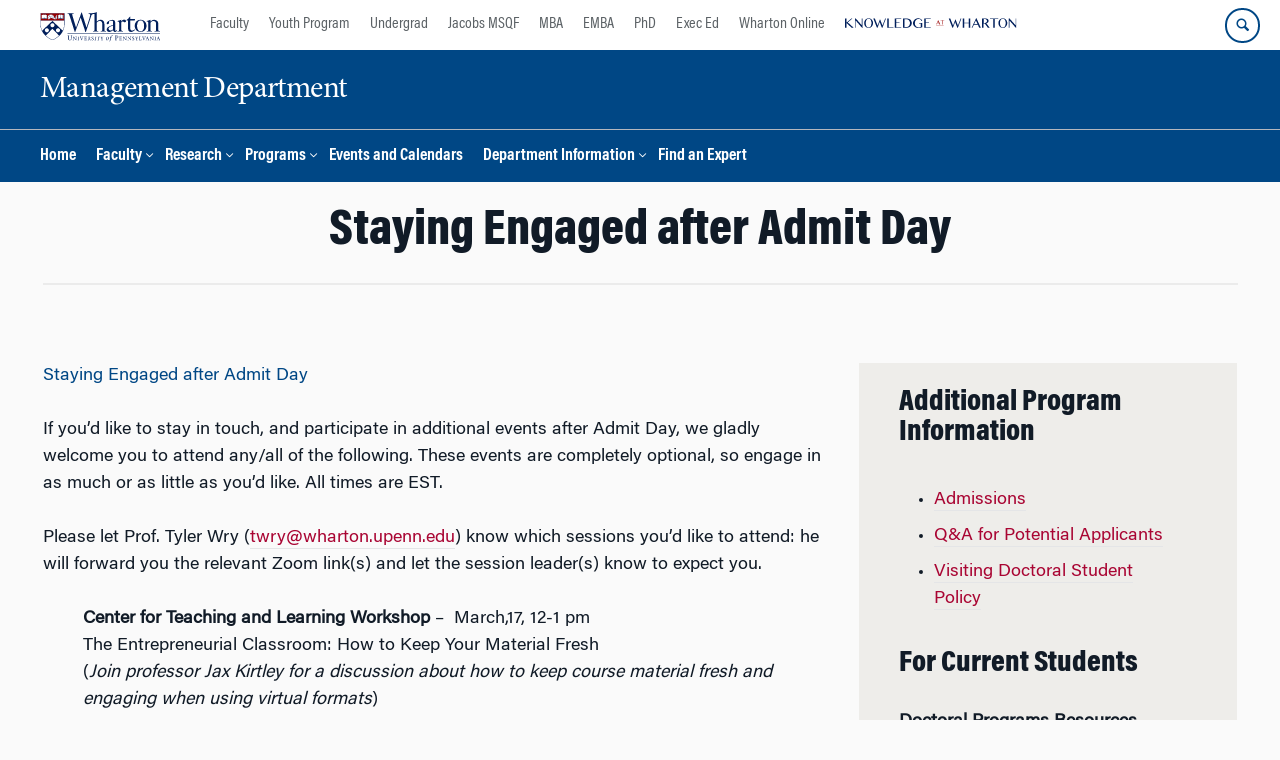

--- FILE ---
content_type: text/html; charset=UTF-8
request_url: https://mgmt.wharton.upenn.edu/programs/phd/admitted-students-events-resources/staying-engaged-after-admit-day/
body_size: 15103
content:
<!DOCTYPE html>
<!--[if IE 8 ]>
	<html class="no-js ie8" lang="en-US">
<![endif]-->
<!--[if IE 9 ]>
	<html class="no-js ie9" lang="en-US">
<![endif]-->
<!--[if gt IE 9]><!-->
<html lang="en-US"><!--<![endif]-->
	<head>
		    <!-- Google Tag Manager - The Wharton School-->
    <script>(function(w,d,s,l,i){w[l]=w[l]||[];w[l].push({'gtm.start':
    new Date().getTime(),event:'gtm.js'});var f=d.getElementsByTagName(s)[0],
    j=d.createElement(s),dl=l!='dataLayer'?'&l='+l:'';j.async=true;j.src=
    'https://www.googletagmanager.com/gtm.js?id='+i+dl;f.parentNode.insertBefore(j,f);
    })(window,document,'script','dataLayer','GTM-MZQZFC4');</script>
    <!-- End Google Tag Manager -->
    <!-- Google Tag Manager - Executive Education-->
            		<meta charset="UTF-8">
		<meta http-equiv="X-UA-Compatible" content="IE=edge">
		<meta name="viewport" content="width=device-width, initial-scale=1">
		<link rel="profile" href="http://gmpg.org/xfn/11">
		<link rel="pingback" href="https://mgmt.wharton.upenn.edu/xmlrpc.php">
		<link rel="icon" type="image/x-icon" href="https://mgmt.wharton.upenn.edu/wp-content/plugins/martech-chupacabra/includes/images/favicon.ico" /><link rel="apple-touch-icon" sizes="180x180" href="https://mgmt.wharton.upenn.edu/wp-content/plugins/martech-chupacabra/includes/images/apple-touch-icon.png" /><link rel="mask-icon" color="#004785" href="https://mgmt.wharton.upenn.edu/wp-content/plugins/martech-chupacabra/includes/images/penn-logo-mask.svg" /><script type="text/javascript">window.ajaxurl = "https://mgmt.wharton.upenn.edu/wp-admin/admin-ajax.php"</script>
		<meta name='robots' content='index, follow, max-image-preview:large, max-snippet:-1, max-video-preview:-1' />
	<style>img:is([sizes="auto" i], [sizes^="auto," i]) { contain-intrinsic-size: 3000px 1500px }</style>
	
		
	<!-- This site is optimized with the Yoast SEO Premium plugin v26.0 (Yoast SEO v26.0) - https://yoast.com/wordpress/plugins/seo/ -->
	<title>Staying Engaged after Admit Day - Management Department</title>
	<link rel="canonical" href="https://mgmt.wharton.upenn.edu/programs/phd/admitted-students-events-resources/staying-engaged-after-admit-day/" />
	<meta property="og:locale" content="en_US" />
	<meta property="og:type" content="article" />
	<meta property="og:title" content="Staying Engaged after Admit Day" />
	<meta property="og:url" content="https://mgmt.wharton.upenn.edu/programs/phd/admitted-students-events-resources/staying-engaged-after-admit-day/" />
	<meta property="og:site_name" content="Management Department" />
	<meta property="article:modified_time" content="2021-02-23T13:39:21+00:00" />
	<meta property="og:image" content="https://mgmt.wharton.upenn.edu/wp-content/plugins/martech-chupacabra/includes/images/social.png" />
	<meta name="twitter:card" content="summary_large_image" />
	<meta name="twitter:image" content="https://mgmt.wharton.upenn.edu/wp-content/plugins/martech-chupacabra/includes/images/social.png" />
	<meta name="twitter:label1" content="Est. reading time" />
	<meta name="twitter:data1" content="2 minutes" />
	<script type="application/ld+json" class="yoast-schema-graph">{"@context":"https://schema.org","@graph":[{"@type":"WebPage","@id":"https://mgmt.wharton.upenn.edu/programs/phd/admitted-students-events-resources/staying-engaged-after-admit-day/","url":"https://mgmt.wharton.upenn.edu/programs/phd/admitted-students-events-resources/staying-engaged-after-admit-day/","name":"Staying Engaged after Admit Day - Management Department","isPartOf":{"@id":"https://mgmt.wharton.upenn.edu/#website"},"datePublished":"2021-02-22T14:14:02+00:00","dateModified":"2021-02-23T13:39:21+00:00","breadcrumb":{"@id":"https://mgmt.wharton.upenn.edu/programs/phd/admitted-students-events-resources/staying-engaged-after-admit-day/#breadcrumb"},"inLanguage":"en-US","potentialAction":[{"@type":"ReadAction","target":["https://mgmt.wharton.upenn.edu/programs/phd/admitted-students-events-resources/staying-engaged-after-admit-day/"]}]},{"@type":"BreadcrumbList","@id":"https://mgmt.wharton.upenn.edu/programs/phd/admitted-students-events-resources/staying-engaged-after-admit-day/#breadcrumb","itemListElement":[]},{"@type":"WebSite","@id":"https://mgmt.wharton.upenn.edu/#website","url":"https://mgmt.wharton.upenn.edu/","name":"Management Department","description":"A Wharton &quot;Blank Slate&quot;","potentialAction":[{"@type":"SearchAction","target":{"@type":"EntryPoint","urlTemplate":"https://mgmt.wharton.upenn.edu/?s={search_term_string}"},"query-input":{"@type":"PropertyValueSpecification","valueRequired":true,"valueName":"search_term_string"}}],"inLanguage":"en-US"}]}</script>
	<!-- / Yoast SEO Premium plugin. -->


<link rel='dns-prefetch' href='//mgmt.wharton.upenn.edu' />
<link rel="alternate" type="application/rss+xml" title="Management Department &raquo; Feed" href="https://mgmt.wharton.upenn.edu/feed/" />
<link rel="alternate" type="application/rss+xml" title="Management Department &raquo; Comments Feed" href="https://mgmt.wharton.upenn.edu/comments/feed/" />
<script type="text/javascript">
/* <![CDATA[ */
window._wpemojiSettings = {"baseUrl":"https:\/\/s.w.org\/images\/core\/emoji\/16.0.1\/72x72\/","ext":".png","svgUrl":"https:\/\/s.w.org\/images\/core\/emoji\/16.0.1\/svg\/","svgExt":".svg","source":{"concatemoji":"https:\/\/mgmt.wharton.upenn.edu\/wp-includes\/js\/wp-emoji-release.min.js?ver=6.8.3"}};
/*! This file is auto-generated */
!function(s,n){var o,i,e;function c(e){try{var t={supportTests:e,timestamp:(new Date).valueOf()};sessionStorage.setItem(o,JSON.stringify(t))}catch(e){}}function p(e,t,n){e.clearRect(0,0,e.canvas.width,e.canvas.height),e.fillText(t,0,0);var t=new Uint32Array(e.getImageData(0,0,e.canvas.width,e.canvas.height).data),a=(e.clearRect(0,0,e.canvas.width,e.canvas.height),e.fillText(n,0,0),new Uint32Array(e.getImageData(0,0,e.canvas.width,e.canvas.height).data));return t.every(function(e,t){return e===a[t]})}function u(e,t){e.clearRect(0,0,e.canvas.width,e.canvas.height),e.fillText(t,0,0);for(var n=e.getImageData(16,16,1,1),a=0;a<n.data.length;a++)if(0!==n.data[a])return!1;return!0}function f(e,t,n,a){switch(t){case"flag":return n(e,"\ud83c\udff3\ufe0f\u200d\u26a7\ufe0f","\ud83c\udff3\ufe0f\u200b\u26a7\ufe0f")?!1:!n(e,"\ud83c\udde8\ud83c\uddf6","\ud83c\udde8\u200b\ud83c\uddf6")&&!n(e,"\ud83c\udff4\udb40\udc67\udb40\udc62\udb40\udc65\udb40\udc6e\udb40\udc67\udb40\udc7f","\ud83c\udff4\u200b\udb40\udc67\u200b\udb40\udc62\u200b\udb40\udc65\u200b\udb40\udc6e\u200b\udb40\udc67\u200b\udb40\udc7f");case"emoji":return!a(e,"\ud83e\udedf")}return!1}function g(e,t,n,a){var r="undefined"!=typeof WorkerGlobalScope&&self instanceof WorkerGlobalScope?new OffscreenCanvas(300,150):s.createElement("canvas"),o=r.getContext("2d",{willReadFrequently:!0}),i=(o.textBaseline="top",o.font="600 32px Arial",{});return e.forEach(function(e){i[e]=t(o,e,n,a)}),i}function t(e){var t=s.createElement("script");t.src=e,t.defer=!0,s.head.appendChild(t)}"undefined"!=typeof Promise&&(o="wpEmojiSettingsSupports",i=["flag","emoji"],n.supports={everything:!0,everythingExceptFlag:!0},e=new Promise(function(e){s.addEventListener("DOMContentLoaded",e,{once:!0})}),new Promise(function(t){var n=function(){try{var e=JSON.parse(sessionStorage.getItem(o));if("object"==typeof e&&"number"==typeof e.timestamp&&(new Date).valueOf()<e.timestamp+604800&&"object"==typeof e.supportTests)return e.supportTests}catch(e){}return null}();if(!n){if("undefined"!=typeof Worker&&"undefined"!=typeof OffscreenCanvas&&"undefined"!=typeof URL&&URL.createObjectURL&&"undefined"!=typeof Blob)try{var e="postMessage("+g.toString()+"("+[JSON.stringify(i),f.toString(),p.toString(),u.toString()].join(",")+"));",a=new Blob([e],{type:"text/javascript"}),r=new Worker(URL.createObjectURL(a),{name:"wpTestEmojiSupports"});return void(r.onmessage=function(e){c(n=e.data),r.terminate(),t(n)})}catch(e){}c(n=g(i,f,p,u))}t(n)}).then(function(e){for(var t in e)n.supports[t]=e[t],n.supports.everything=n.supports.everything&&n.supports[t],"flag"!==t&&(n.supports.everythingExceptFlag=n.supports.everythingExceptFlag&&n.supports[t]);n.supports.everythingExceptFlag=n.supports.everythingExceptFlag&&!n.supports.flag,n.DOMReady=!1,n.readyCallback=function(){n.DOMReady=!0}}).then(function(){return e}).then(function(){var e;n.supports.everything||(n.readyCallback(),(e=n.source||{}).concatemoji?t(e.concatemoji):e.wpemoji&&e.twemoji&&(t(e.twemoji),t(e.wpemoji)))}))}((window,document),window._wpemojiSettings);
/* ]]> */
</script>
<style id='wp-emoji-styles-inline-css' type='text/css'>

	img.wp-smiley, img.emoji {
		display: inline !important;
		border: none !important;
		box-shadow: none !important;
		height: 1em !important;
		width: 1em !important;
		margin: 0 0.07em !important;
		vertical-align: -0.1em !important;
		background: none !important;
		padding: 0 !important;
	}
</style>
<link rel='stylesheet' id='wp-block-library-css' href='https://mgmt.wharton.upenn.edu/wp-includes/css/dist/block-library/style.min.css?ver=6.8.3' type='text/css' media='all' />
<style id='classic-theme-styles-inline-css' type='text/css'>
/*! This file is auto-generated */
.wp-block-button__link{color:#fff;background-color:#32373c;border-radius:9999px;box-shadow:none;text-decoration:none;padding:calc(.667em + 2px) calc(1.333em + 2px);font-size:1.125em}.wp-block-file__button{background:#32373c;color:#fff;text-decoration:none}
</style>
<style id='global-styles-inline-css' type='text/css'>
:root{--wp--preset--aspect-ratio--square: 1;--wp--preset--aspect-ratio--4-3: 4/3;--wp--preset--aspect-ratio--3-4: 3/4;--wp--preset--aspect-ratio--3-2: 3/2;--wp--preset--aspect-ratio--2-3: 2/3;--wp--preset--aspect-ratio--16-9: 16/9;--wp--preset--aspect-ratio--9-16: 9/16;--wp--preset--color--black: #000000;--wp--preset--color--cyan-bluish-gray: #abb8c3;--wp--preset--color--white: #ffffff;--wp--preset--color--pale-pink: #f78da7;--wp--preset--color--vivid-red: #cf2e2e;--wp--preset--color--luminous-vivid-orange: #ff6900;--wp--preset--color--luminous-vivid-amber: #fcb900;--wp--preset--color--light-green-cyan: #7bdcb5;--wp--preset--color--vivid-green-cyan: #00d084;--wp--preset--color--pale-cyan-blue: #8ed1fc;--wp--preset--color--vivid-cyan-blue: #0693e3;--wp--preset--color--vivid-purple: #9b51e0;--wp--preset--gradient--vivid-cyan-blue-to-vivid-purple: linear-gradient(135deg,rgba(6,147,227,1) 0%,rgb(155,81,224) 100%);--wp--preset--gradient--light-green-cyan-to-vivid-green-cyan: linear-gradient(135deg,rgb(122,220,180) 0%,rgb(0,208,130) 100%);--wp--preset--gradient--luminous-vivid-amber-to-luminous-vivid-orange: linear-gradient(135deg,rgba(252,185,0,1) 0%,rgba(255,105,0,1) 100%);--wp--preset--gradient--luminous-vivid-orange-to-vivid-red: linear-gradient(135deg,rgba(255,105,0,1) 0%,rgb(207,46,46) 100%);--wp--preset--gradient--very-light-gray-to-cyan-bluish-gray: linear-gradient(135deg,rgb(238,238,238) 0%,rgb(169,184,195) 100%);--wp--preset--gradient--cool-to-warm-spectrum: linear-gradient(135deg,rgb(74,234,220) 0%,rgb(151,120,209) 20%,rgb(207,42,186) 40%,rgb(238,44,130) 60%,rgb(251,105,98) 80%,rgb(254,248,76) 100%);--wp--preset--gradient--blush-light-purple: linear-gradient(135deg,rgb(255,206,236) 0%,rgb(152,150,240) 100%);--wp--preset--gradient--blush-bordeaux: linear-gradient(135deg,rgb(254,205,165) 0%,rgb(254,45,45) 50%,rgb(107,0,62) 100%);--wp--preset--gradient--luminous-dusk: linear-gradient(135deg,rgb(255,203,112) 0%,rgb(199,81,192) 50%,rgb(65,88,208) 100%);--wp--preset--gradient--pale-ocean: linear-gradient(135deg,rgb(255,245,203) 0%,rgb(182,227,212) 50%,rgb(51,167,181) 100%);--wp--preset--gradient--electric-grass: linear-gradient(135deg,rgb(202,248,128) 0%,rgb(113,206,126) 100%);--wp--preset--gradient--midnight: linear-gradient(135deg,rgb(2,3,129) 0%,rgb(40,116,252) 100%);--wp--preset--font-size--small: 13px;--wp--preset--font-size--medium: 20px;--wp--preset--font-size--large: 36px;--wp--preset--font-size--x-large: 42px;--wp--preset--spacing--20: 0.44rem;--wp--preset--spacing--30: 0.67rem;--wp--preset--spacing--40: 1rem;--wp--preset--spacing--50: 1.5rem;--wp--preset--spacing--60: 2.25rem;--wp--preset--spacing--70: 3.38rem;--wp--preset--spacing--80: 5.06rem;--wp--preset--shadow--natural: 6px 6px 9px rgba(0, 0, 0, 0.2);--wp--preset--shadow--deep: 12px 12px 50px rgba(0, 0, 0, 0.4);--wp--preset--shadow--sharp: 6px 6px 0px rgba(0, 0, 0, 0.2);--wp--preset--shadow--outlined: 6px 6px 0px -3px rgba(255, 255, 255, 1), 6px 6px rgba(0, 0, 0, 1);--wp--preset--shadow--crisp: 6px 6px 0px rgba(0, 0, 0, 1);}:where(.is-layout-flex){gap: 0.5em;}:where(.is-layout-grid){gap: 0.5em;}body .is-layout-flex{display: flex;}.is-layout-flex{flex-wrap: wrap;align-items: center;}.is-layout-flex > :is(*, div){margin: 0;}body .is-layout-grid{display: grid;}.is-layout-grid > :is(*, div){margin: 0;}:where(.wp-block-columns.is-layout-flex){gap: 2em;}:where(.wp-block-columns.is-layout-grid){gap: 2em;}:where(.wp-block-post-template.is-layout-flex){gap: 1.25em;}:where(.wp-block-post-template.is-layout-grid){gap: 1.25em;}.has-black-color{color: var(--wp--preset--color--black) !important;}.has-cyan-bluish-gray-color{color: var(--wp--preset--color--cyan-bluish-gray) !important;}.has-white-color{color: var(--wp--preset--color--white) !important;}.has-pale-pink-color{color: var(--wp--preset--color--pale-pink) !important;}.has-vivid-red-color{color: var(--wp--preset--color--vivid-red) !important;}.has-luminous-vivid-orange-color{color: var(--wp--preset--color--luminous-vivid-orange) !important;}.has-luminous-vivid-amber-color{color: var(--wp--preset--color--luminous-vivid-amber) !important;}.has-light-green-cyan-color{color: var(--wp--preset--color--light-green-cyan) !important;}.has-vivid-green-cyan-color{color: var(--wp--preset--color--vivid-green-cyan) !important;}.has-pale-cyan-blue-color{color: var(--wp--preset--color--pale-cyan-blue) !important;}.has-vivid-cyan-blue-color{color: var(--wp--preset--color--vivid-cyan-blue) !important;}.has-vivid-purple-color{color: var(--wp--preset--color--vivid-purple) !important;}.has-black-background-color{background-color: var(--wp--preset--color--black) !important;}.has-cyan-bluish-gray-background-color{background-color: var(--wp--preset--color--cyan-bluish-gray) !important;}.has-white-background-color{background-color: var(--wp--preset--color--white) !important;}.has-pale-pink-background-color{background-color: var(--wp--preset--color--pale-pink) !important;}.has-vivid-red-background-color{background-color: var(--wp--preset--color--vivid-red) !important;}.has-luminous-vivid-orange-background-color{background-color: var(--wp--preset--color--luminous-vivid-orange) !important;}.has-luminous-vivid-amber-background-color{background-color: var(--wp--preset--color--luminous-vivid-amber) !important;}.has-light-green-cyan-background-color{background-color: var(--wp--preset--color--light-green-cyan) !important;}.has-vivid-green-cyan-background-color{background-color: var(--wp--preset--color--vivid-green-cyan) !important;}.has-pale-cyan-blue-background-color{background-color: var(--wp--preset--color--pale-cyan-blue) !important;}.has-vivid-cyan-blue-background-color{background-color: var(--wp--preset--color--vivid-cyan-blue) !important;}.has-vivid-purple-background-color{background-color: var(--wp--preset--color--vivid-purple) !important;}.has-black-border-color{border-color: var(--wp--preset--color--black) !important;}.has-cyan-bluish-gray-border-color{border-color: var(--wp--preset--color--cyan-bluish-gray) !important;}.has-white-border-color{border-color: var(--wp--preset--color--white) !important;}.has-pale-pink-border-color{border-color: var(--wp--preset--color--pale-pink) !important;}.has-vivid-red-border-color{border-color: var(--wp--preset--color--vivid-red) !important;}.has-luminous-vivid-orange-border-color{border-color: var(--wp--preset--color--luminous-vivid-orange) !important;}.has-luminous-vivid-amber-border-color{border-color: var(--wp--preset--color--luminous-vivid-amber) !important;}.has-light-green-cyan-border-color{border-color: var(--wp--preset--color--light-green-cyan) !important;}.has-vivid-green-cyan-border-color{border-color: var(--wp--preset--color--vivid-green-cyan) !important;}.has-pale-cyan-blue-border-color{border-color: var(--wp--preset--color--pale-cyan-blue) !important;}.has-vivid-cyan-blue-border-color{border-color: var(--wp--preset--color--vivid-cyan-blue) !important;}.has-vivid-purple-border-color{border-color: var(--wp--preset--color--vivid-purple) !important;}.has-vivid-cyan-blue-to-vivid-purple-gradient-background{background: var(--wp--preset--gradient--vivid-cyan-blue-to-vivid-purple) !important;}.has-light-green-cyan-to-vivid-green-cyan-gradient-background{background: var(--wp--preset--gradient--light-green-cyan-to-vivid-green-cyan) !important;}.has-luminous-vivid-amber-to-luminous-vivid-orange-gradient-background{background: var(--wp--preset--gradient--luminous-vivid-amber-to-luminous-vivid-orange) !important;}.has-luminous-vivid-orange-to-vivid-red-gradient-background{background: var(--wp--preset--gradient--luminous-vivid-orange-to-vivid-red) !important;}.has-very-light-gray-to-cyan-bluish-gray-gradient-background{background: var(--wp--preset--gradient--very-light-gray-to-cyan-bluish-gray) !important;}.has-cool-to-warm-spectrum-gradient-background{background: var(--wp--preset--gradient--cool-to-warm-spectrum) !important;}.has-blush-light-purple-gradient-background{background: var(--wp--preset--gradient--blush-light-purple) !important;}.has-blush-bordeaux-gradient-background{background: var(--wp--preset--gradient--blush-bordeaux) !important;}.has-luminous-dusk-gradient-background{background: var(--wp--preset--gradient--luminous-dusk) !important;}.has-pale-ocean-gradient-background{background: var(--wp--preset--gradient--pale-ocean) !important;}.has-electric-grass-gradient-background{background: var(--wp--preset--gradient--electric-grass) !important;}.has-midnight-gradient-background{background: var(--wp--preset--gradient--midnight) !important;}.has-small-font-size{font-size: var(--wp--preset--font-size--small) !important;}.has-medium-font-size{font-size: var(--wp--preset--font-size--medium) !important;}.has-large-font-size{font-size: var(--wp--preset--font-size--large) !important;}.has-x-large-font-size{font-size: var(--wp--preset--font-size--x-large) !important;}
:where(.wp-block-post-template.is-layout-flex){gap: 1.25em;}:where(.wp-block-post-template.is-layout-grid){gap: 1.25em;}
:where(.wp-block-columns.is-layout-flex){gap: 2em;}:where(.wp-block-columns.is-layout-grid){gap: 2em;}
:root :where(.wp-block-pullquote){font-size: 1.5em;line-height: 1.6;}
</style>
<link rel='stylesheet' id='wpa-css-css' href='https://mgmt.wharton.upenn.edu/wp-content/plugins/honeypot/includes/css/wpa.css?ver=2.2.10' type='text/css' media='all' />
<link rel='stylesheet' id='responsive-mobile-style-css' href='https://mgmt.wharton.upenn.edu/wp-content/themes/responsive-mobile/css/style.css?ver=0.0.10' type='text/css' media='all' />
<link rel='stylesheet' id='vc_plugin_table_style_css-css' href='https://mgmt.wharton.upenn.edu/wp-content/plugins/easy-tables-vc/assets/css/style.min.css?ver=2.2.0' type='text/css' media='all' />
<link rel='stylesheet' id='vc_plugin_themes_css-css' href='https://mgmt.wharton.upenn.edu/wp-content/plugins/easy-tables-vc/assets/css/themes.min.css?ver=2.2.0' type='text/css' media='all' />
<link rel='stylesheet' id='js_composer_front-css' href='https://mgmt.wharton.upenn.edu/wp-content/plugins/js_composer/assets/css/js_composer.min.css?ver=8.7.1' type='text/css' media='all' />
<link rel='stylesheet' id='js_composer_custom_css-css' href='//mgmt.wharton.upenn.edu/wp-content/uploads/js_composer/custom.css?ver=8.7.1' type='text/css' media='all' />
<link rel='stylesheet' id='martech-chupacabra-style-css' href='https://mgmt.wharton.upenn.edu/wp-content/plugins/martech-chupacabra/includes/css/style-v2.css?ver=3.49.3.1' type='text/css' media='all' />
<link rel='stylesheet' id='martech-chupacabra-style-v3-css' href='https://mgmt.wharton.upenn.edu/wp-content/plugins/martech-chupacabra/includes/css/style.css?ver=3.49.3.1' type='text/css' media='all' />
<link rel='stylesheet' id='martech-chupacabra-style-print-css' href='https://mgmt.wharton.upenn.edu/wp-content/plugins/martech-chupacabra/includes/css/print.css?ver=3.49.3.1' type='text/css' media='print' />
<link rel='stylesheet' id='responsive-mobile-child-style-css' href='https://mgmt.wharton.upenn.edu/wp-content/themes/Chupe2-0-child/style.css?ver=1.0' type='text/css' media='all' />
<link rel='stylesheet' id='wdp_styles-css' href='https://mgmt.wharton.upenn.edu/wp-content/plugins/wharton-department-platform/includes/css/style.css?ver=1.8.4' type='text/css' media='all' />
<link rel='stylesheet' id='wdp_jsgrid-css' href='https://mgmt.wharton.upenn.edu/wp-content/plugins/wharton-department-platform/includes/css/jsgrid.min.css?ver=1.5.2' type='text/css' media='all' />
<link rel='stylesheet' id='wdp_jsgrid_theme-css' href='https://mgmt.wharton.upenn.edu/wp-content/plugins/wharton-department-platform/includes/css/jsgrid-theme.min.css?ver=1.5.2' type='text/css' media='all' />
<link rel='stylesheet' id='bsf-Defaults-css' href='https://mgmt.wharton.upenn.edu/wp-content/uploads/smile_fonts/Defaults/Defaults.css?ver=3.21.1' type='text/css' media='all' />
<script type="text/javascript" src="https://mgmt.wharton.upenn.edu/wp-includes/js/jquery/jquery.min.js?ver=3.7.1" id="jquery-core-js"></script>
<script type="text/javascript" src="https://mgmt.wharton.upenn.edu/wp-includes/js/jquery/jquery-migrate.min.js?ver=3.4.1" id="jquery-migrate-js"></script>
<script type="text/javascript" src="https://mgmt.wharton.upenn.edu/wp-content/plugins/martech-chupacabra/includes/lib/fast-average-color/browser.min.js?ver=3.49.3.1" id="fac-js-js"></script>
<script></script><link rel="https://api.w.org/" href="https://mgmt.wharton.upenn.edu/wp-json/" /><link rel="alternate" title="JSON" type="application/json" href="https://mgmt.wharton.upenn.edu/wp-json/wp/v2/pages/3178" /><link rel="EditURI" type="application/rsd+xml" title="RSD" href="https://mgmt.wharton.upenn.edu/xmlrpc.php?rsd" />
<meta name="generator" content="WordPress 6.8.3" />
<link rel='shortlink' href='https://mgmt.wharton.upenn.edu/?p=3178' />
<link rel="alternate" title="oEmbed (JSON)" type="application/json+oembed" href="https://mgmt.wharton.upenn.edu/wp-json/oembed/1.0/embed?url=https%3A%2F%2Fmgmt.wharton.upenn.edu%2Fprograms%2Fphd%2Fadmitted-students-events-resources%2Fstaying-engaged-after-admit-day%2F" />
<link rel="alternate" title="oEmbed (XML)" type="text/xml+oembed" href="https://mgmt.wharton.upenn.edu/wp-json/oembed/1.0/embed?url=https%3A%2F%2Fmgmt.wharton.upenn.edu%2Fprograms%2Fphd%2Fadmitted-students-events-resources%2Fstaying-engaged-after-admit-day%2F&#038;format=xml" />
<meta name="martech:page-title" content="Staying Engaged after Admit Day"><meta name="martech:site-title" content="Management Department"><meta name="martech:site-pname" content="wharton-mgmt"><meta name="martech:site-penv" content="live"><meta name="martech:site-hostname" content="mgmt.wharton.upenn.edu"><meta name="martech:archive" content="false"><meta name="martech:home" content="false"><meta name="martech:content-type" content="page"><meta name="martech:tag" content=""><meta name="martech:category" content=""><meta name="martech:thumbnail" content="https://mgmt.wharton.upenn.edu/wp-content/plugins/martech-chupacabra/includes/images/social.png">
        <script type="text/javascript">
            var jQueryMigrateHelperHasSentDowngrade = false;

			window.onerror = function( msg, url, line, col, error ) {
				// Break out early, do not processing if a downgrade reqeust was already sent.
				if ( jQueryMigrateHelperHasSentDowngrade ) {
					return true;
                }

				var xhr = new XMLHttpRequest();
				var nonce = '30abb544dd';
				var jQueryFunctions = [
					'andSelf',
					'browser',
					'live',
					'boxModel',
					'support.boxModel',
					'size',
					'swap',
					'clean',
					'sub',
                ];
				var match_pattern = /\)\.(.+?) is not a function/;
                var erroredFunction = msg.match( match_pattern );

                // If there was no matching functions, do not try to downgrade.
                if ( typeof erroredFunction !== 'object' || typeof erroredFunction[1] === "undefined" || -1 === jQueryFunctions.indexOf( erroredFunction[1] ) ) {
                    return true;
                }

                // Set that we've now attempted a downgrade request.
                jQueryMigrateHelperHasSentDowngrade = true;

				xhr.open( 'POST', 'https://mgmt.wharton.upenn.edu/wp-admin/admin-ajax.php' );
				xhr.setRequestHeader( 'Content-Type', 'application/x-www-form-urlencoded' );
				xhr.onload = function () {
					var response,
                        reload = false;

					if ( 200 === xhr.status ) {
                        try {
                        	response = JSON.parse( xhr.response );

                        	reload = response.data.reload;
                        } catch ( e ) {
                        	reload = false;
                        }
                    }

					// Automatically reload the page if a deprecation caused an automatic downgrade, ensure visitors get the best possible experience.
					if ( reload ) {
						location.reload();
                    }
				};

				xhr.send( encodeURI( 'action=jquery-migrate-downgrade-version&_wpnonce=' + nonce ) );

				// Suppress error alerts in older browsers
				return true;
			}
        </script>

		<meta name="martech:intranet" content="false"><meta name="generator" content="Powered by WPBakery Page Builder - drag and drop page builder for WordPress."/>
<noscript><style> .wpb_animate_when_almost_visible { opacity: 1; }</style></noscript>	</head>

<body class="wp-singular page-template-default page page-id-3178 page-child parent-pageid-1954 wp-theme-responsive-mobile wp-child-theme-Chupe2-0-child default-site-header wharton-mgmt martech-menu--dropdown-click full-window-home-page-header wpb-js-composer js-comp-ver-8.7.1 vc_responsive wharton-cms" itemscope="itemscope" itemtype="http://schema.org/WebPage">
    <!-- Google Tag Manager (noscript) The Wharton School-->
    <noscript><iframe src="https://www.googletagmanager.com/ns.html?id=GTM-MZQZFC4" height="0" width="0" style="display:none;visibility:hidden"></iframe></noscript>
    <!-- End Google Tag Manager (noscript) -->
                <div id="container" class="site">
	<nav id="jump-links" aria-label="Jump links">
		<a class="skip-link screen-reader-text" href="#main">Skip to content</a>
		<a class="skip-link screen-reader-text" href="#main-navigation">Skip to main menu</a>
	</nav>
	<header id="header" class="container-full-width site-header" role="banner" itemscope="itemscope" itemtype="http://schema.org/WPHeader">
		<div id="top-menu-container" class="group header--container">
			<a href="https://www.wharton.upenn.edu" class="global-brand" title="Wharton Home"><img src="https://mgmt.wharton.upenn.edu/wp-content/plugins/martech-chupacabra/includes/images/wharton-logo.svg" alt="Wharton" class="screen"/><img class="print"  style="display:none;" alt="Logo for The Wharton School" src="https://mgmt.wharton.upenn.edu/wp-content/plugins/martech-chupacabra/includes/images/Wharton-Logo-RGB.png" /></a>	<ul class="global-nav">
				<li class="martech-nav-faculty-and-research"><a href="https://www.wharton.upenn.edu/faculty-research-publications/">Faculty</a></li>
				<li class="martech-nav-youth-program"><a href="https://globalyouth.wharton.upenn.edu">Youth Program</a></li>
				<li class="martech-nav-undergrad"><a href="https://undergrad.wharton.upenn.edu">Undergrad</a></li>
				<li class="martech-nav-msqf"><a href="https://jacobs-msqf.wharton.upenn.edu">Jacobs MSQF</a></li>
				<li class="martech-nav-mba"><a href="https://mba.wharton.upenn.edu">MBA</a></li>
				<li class="martech-nav-emba"><a href="https://executivemba.wharton.upenn.edu">EMBA</a></li>
				<li class="martech-nav-phd"><a href="https://doctoral.wharton.upenn.edu">PhD</a></li>
				<li class="martech-nav-executive-education"><a href="https://executiveeducation.wharton.upenn.edu">Exec Ed</a></li>
				<li class="martech-nav-wharton-online"><a href="https://online.wharton.upenn.edu">Wharton Online</a></li>
				<li class="martech-nav-kw"><a href="https://knowledge.wharton.upenn.edu"><img src="https://mgmt.wharton.upenn.edu/wp-content/plugins/martech-chupacabra/includes/images/kw-logo.svg" alt="Knowledge at Wharton" class="kw-header-logo"/></a></li>
			</ul>        <a href="/search/" class="search-button search--closed">
        <span class="accessible-label">Search Wharton</span>
    </a>
    <button id="mobile-nav-button" aria-label="Mobile menu toggle">
        <span class="accessible-label">Mobile menu toggle</span>
    </button>
		</div>
		<div class="main-navigation header--container main-navigation--dropdown-click">
			<div class="header-row">
				<div id="martech-site-branding">
					<div class="martech-site-branding-container group">
						    <div id="department" class="department department--text">
    	<div class="department-inner">
	        <a class="dept-container" title="Management Department" href="https://mgmt.wharton.upenn.edu/">
					            <div class="brand-text brand-text--desktop"  height="53">Management Department</div>
	        </a>
	    </div>
    </div>
    											</div>
				</div>
				<!-- main menu -->
				<div id="main-menu-container" class="container-full-width">
					<nav id="main-navigation" class="site-navigation" itemscope="itemscope" itemtype="http://schema.org/SiteNavigationElement" aria-label="Primary navigation links">
						<div id="mobile-current-item">Menu</div>
												<div class="main-nav group"><ul id="menu-header-navigation" class="menu-header-navigation"><li id="menu-item-314" class="menu-item menu-item-type-post_type menu-item-object-page menu-item-home menu-item-314"><a href="https://mgmt.wharton.upenn.edu/">Home</a></li>
<li id="menu-item-4098" class="menu-item menu-item-type-post_type menu-item-object-page menu-item-has-children menu-item-4098"><a href="https://mgmt.wharton.upenn.edu/faculty/">Faculty</a>
<ul class="sub-menu">
	<li id="menu-item-167" class="menu-item menu-item-type-post_type menu-item-object-page menu-item-167"><a href="https://mgmt.wharton.upenn.edu/faculty/faculty-awards/">Faculty Awards</a></li>
	<li id="menu-item-270" class="menu-item menu-item-type-post_type menu-item-object-page menu-item-270"><a href="https://mgmt.wharton.upenn.edu/faculty/faculty-area-list/">Faculty Area List</a></li>
	<li id="menu-item-168" class="menu-item menu-item-type-post_type menu-item-object-page menu-item-168"><a href="https://mgmt.wharton.upenn.edu/faculty/faculty-in-the-news/">Faculty in the News</a></li>
	<li id="menu-item-169" class="menu-item menu-item-type-post_type menu-item-object-page menu-item-169"><a href="https://mgmt.wharton.upenn.edu/faculty-list/">Faculty List</a></li>
	<li id="menu-item-1330" class="menu-item menu-item-type-custom menu-item-object-custom menu-item-1330"><a href="https://catalog.upenn.edu/faculty-handbook/">Penn Faculty Handbook</a></li>
	<li id="menu-item-1813" class="menu-item menu-item-type-custom menu-item-object-custom menu-item-1813"><a href="https://mba-inside.wharton.upenn.edu/calendars/">Wharton MBA Academic Calendar</a></li>
</ul>
</li>
<li id="menu-item-1998" class="menu-item menu-item-type-post_type menu-item-object-page menu-item-has-children menu-item-1998"><a href="https://mgmt.wharton.upenn.edu/research/">Research</a>
<ul class="sub-menu">
	<li id="menu-item-312" class="menu-item menu-item-type-post_type menu-item-object-page menu-item-312"><a href="https://mgmt.wharton.upenn.edu/research-listings/">Research Papers | Publications</a></li>
	<li id="menu-item-275" class="menu-item menu-item-type-post_type menu-item-object-page menu-item-275"><a href="https://mgmt.wharton.upenn.edu/research-centers/">Research Centers</a></li>
	<li id="menu-item-274" class="menu-item menu-item-type-post_type menu-item-object-page menu-item-274"><a href="https://mgmt.wharton.upenn.edu/participate-in-research/">Participate in Research</a></li>
</ul>
</li>
<li id="menu-item-313" class="menu-item menu-item-type-post_type menu-item-object-page current-page-ancestor menu-item-has-children menu-item-313"><a href="https://mgmt.wharton.upenn.edu/programs/">Programs</a>
<ul class="sub-menu">
	<li id="menu-item-178" class="menu-item menu-item-type-post_type menu-item-object-page menu-item-has-children menu-item-178"><a href="https://mgmt.wharton.upenn.edu/programs/undergraduate/">Undergraduate Program</a>
	<ul class="sub-menu">
		<li id="menu-item-3229" class="menu-item menu-item-type-post_type menu-item-object-page menu-item-3229"><a href="https://mgmt.wharton.upenn.edu/programs/undergraduate/entrepreneurship-innovation-concentration/">Entrepreneurship &#038; Innovation Concentration</a></li>
		<li id="menu-item-4711" class="menu-item menu-item-type-post_type menu-item-object-page menu-item-4711"><a href="https://mgmt.wharton.upenn.edu/programs/undergraduate/lad-concentration/">Leading Across Differences Concentration</a></li>
		<li id="menu-item-3230" class="menu-item menu-item-type-post_type menu-item-object-page menu-item-3230"><a href="https://mgmt.wharton.upenn.edu/programs/undergraduate/management-concentration-specializations/">Management Concentration &#038; Specializations</a></li>
		<li id="menu-item-809" class="menu-item menu-item-type-post_type menu-item-object-page menu-item-809"><a href="https://mgmt.wharton.upenn.edu/programs/undergraduate/course-descriptions/">Course Descriptions</a></li>
		<li id="menu-item-277" class="menu-item menu-item-type-post_type menu-item-object-page menu-item-277"><a href="https://mgmt.wharton.upenn.edu/programs/undergraduate/course-schedule/">Course Schedule</a></li>
		<li id="menu-item-2946" class="menu-item menu-item-type-post_type menu-item-object-page menu-item-2946"><a href="https://mgmt.wharton.upenn.edu/programs/undergraduate/undergraduate-course-videos/">Undergraduate Course Videos</a></li>
	</ul>
</li>
	<li id="menu-item-171" class="menu-item menu-item-type-post_type menu-item-object-page menu-item-has-children menu-item-171"><a href="https://mgmt.wharton.upenn.edu/programs/mba/">MBA Program</a>
	<ul class="sub-menu">
		<li id="menu-item-288" class="menu-item menu-item-type-post_type menu-item-object-page menu-item-288"><a href="https://mgmt.wharton.upenn.edu/programs/mba/entrepreneurship-innovation/">MBA Entrepreneurship &#038; Innovation Major</a></li>
		<li id="menu-item-4710" class="menu-item menu-item-type-post_type menu-item-object-page menu-item-4710"><a href="https://mgmt.wharton.upenn.edu/programs/mba/lad-major/">Leading Across Differences Major</a></li>
		<li id="menu-item-289" class="menu-item menu-item-type-post_type menu-item-object-page menu-item-289"><a href="https://mgmt.wharton.upenn.edu/programs/mba/management/">MBA Management Major</a></li>
		<li id="menu-item-290" class="menu-item menu-item-type-post_type menu-item-object-page menu-item-290"><a href="https://mgmt.wharton.upenn.edu/programs/mba/multinational-management/">MBA Multinational Management Major</a></li>
		<li id="menu-item-291" class="menu-item menu-item-type-post_type menu-item-object-page menu-item-291"><a href="https://mgmt.wharton.upenn.edu/programs/mba/organizational-effectiveness/">MBA Organizational Effectiveness Major</a></li>
		<li id="menu-item-292" class="menu-item menu-item-type-post_type menu-item-object-page menu-item-292"><a href="https://mgmt.wharton.upenn.edu/programs/mba/strategic-management/">MBA Strategic Management Major</a></li>
		<li id="menu-item-293" class="menu-item menu-item-type-post_type menu-item-object-page menu-item-293"><a href="https://mgmt.wharton.upenn.edu/programs/mba/course-descriptions/">Course Descriptions</a></li>
		<li id="menu-item-294" class="menu-item menu-item-type-post_type menu-item-object-page menu-item-294"><a href="https://mgmt.wharton.upenn.edu/programs/mba/course-schedule/">Course Schedule</a></li>
		<li id="menu-item-2950" class="menu-item menu-item-type-post_type menu-item-object-page menu-item-2950"><a href="https://mgmt.wharton.upenn.edu/programs/mba/mba-course-videos/">MBA Course Videos</a></li>
	</ul>
</li>
	<li id="menu-item-172" class="menu-item menu-item-type-post_type menu-item-object-page current-page-ancestor menu-item-has-children menu-item-172"><a href="https://mgmt.wharton.upenn.edu/programs/phd/">PhD Program</a>
	<ul class="sub-menu">
		<li id="menu-item-297" class="menu-item menu-item-type-post_type menu-item-object-page menu-item-297"><a href="https://mgmt.wharton.upenn.edu/programs/phd/course-schedule/">Course Schedule</a></li>
		<li id="menu-item-296" class="menu-item menu-item-type-post_type menu-item-object-page menu-item-296"><a href="https://mgmt.wharton.upenn.edu/programs/phd/current-students/">Current Students</a></li>
		<li id="menu-item-866" class="menu-item menu-item-type-custom menu-item-object-custom menu-item-866"><a href="https://doctoral.wharton.upenn.edu/management/">Curriculum</a></li>
		<li id="menu-item-300" class="menu-item menu-item-type-post_type menu-item-object-page menu-item-300"><a href="https://mgmt.wharton.upenn.edu/programs/phd/evaluation-guidelines/">Evaluation Guidelines</a></li>
		<li id="menu-item-295" class="menu-item menu-item-type-post_type menu-item-object-page menu-item-295"><a href="https://mgmt.wharton.upenn.edu/programs/phd/qa-for-phd-students/">Q&#038;A For PhD Students</a></li>
		<li id="menu-item-2077" class="menu-item menu-item-type-post_type menu-item-object-page menu-item-2077"><a href="https://mgmt.wharton.upenn.edu/department-info/postdoctoral-researchers/">Postdoctoral Researchers</a></li>
	</ul>
</li>
	<li id="menu-item-4468" class="menu-item menu-item-type-custom menu-item-object-custom menu-item-4468"><a target="_blank" href="https://globalyouth.wharton.upenn.edu/pre-baccalaureate-program/">Pre-baccalaureate Program</a></li>
</ul>
</li>
<li id="menu-item-301" class="menu-item menu-item-type-post_type menu-item-object-page menu-item-301"><a href="https://mgmt.wharton.upenn.edu/events-and-calendars/">Events and Calendars</a></li>
<li id="menu-item-164" class="menu-item menu-item-type-post_type menu-item-object-page menu-item-has-children menu-item-164"><a href="https://mgmt.wharton.upenn.edu/department-info/">Department Information</a>
<ul class="sub-menu">
	<li id="menu-item-2375" class="menu-item menu-item-type-post_type menu-item-object-page menu-item-2375"><a href="https://mgmt.wharton.upenn.edu/staff-list/">Staff</a></li>
	<li id="menu-item-307" class="menu-item menu-item-type-custom menu-item-object-custom menu-item-307"><a href="http://www.sfs.upenn.edu/seo/">Student Jobs</a></li>
	<li id="menu-item-2255" class="menu-item menu-item-type-custom menu-item-object-custom menu-item-2255"><a href="https://operations.wharton.upenn.edu/wp-content/uploads/2016/12/Wharton-Complex-Classroom-Capacity.pdf">Wharton Complex Classroom Capacity</a></li>
	<li id="menu-item-165" class="menu-item menu-item-type-post_type menu-item-object-page menu-item-165"><a href="https://mgmt.wharton.upenn.edu/department-info/directions-office-map/">Directions / Office Map</a></li>
	<li id="menu-item-303" class="menu-item menu-item-type-post_type menu-item-object-page menu-item-303"><a href="https://mgmt.wharton.upenn.edu/department-info/administration-site/">Administration Site</a></li>
	<li id="menu-item-163" class="menu-item menu-item-type-post_type menu-item-object-page menu-item-163"><a href="https://mgmt.wharton.upenn.edu/department-info/contact-us/">Contact Us</a></li>
	<li id="menu-item-1535" class="menu-item menu-item-type-post_type menu-item-object-page menu-item-1535"><a href="https://mgmt.wharton.upenn.edu/management-department-committees/">Department Committees</a></li>
	<li id="menu-item-304" class="menu-item menu-item-type-post_type menu-item-object-page menu-item-304"><a href="https://mgmt.wharton.upenn.edu/department-info/department-directory/">Department Directory</a></li>
</ul>
</li>
<li id="menu-item-415" class="menu-item menu-item-type-post_type menu-item-object-page menu-item-415"><a href="https://mgmt.wharton.upenn.edu/department-info/find-an-expert/">Find an Expert</a></li>
</ul></div>					</nav><!-- #site-navigation -->
									</div><!-- #main-menu-container -->
				<div id="sub-menu-container" class="container-full-width">
					<div id="sub-menu" class="container">
						<nav id="sub-navigation" class="site-navigation" itemscope="itemscope" itemtype="http://schema.org/SiteNavigationElement" aria-label="Secondary navigation links">
												</nav><!-- #site-navigation -->
					</div><!-- #sub-menu -->
				</div><!-- #sub-menu-container -->
			</div>
		</div>

			</header><!-- #header -->


	<div id="wrapper" class="site-content container-full-width">
<!-- full-window-home-page.php -->
	<div id="content-full" class="content-area grid col-940">
		<main id="main" class="site-main full-width" role="main">

			
				
								
					
<article id="post-3178" class="post-3178 page type-page status-publish hentry">
		            <header class="entry-header">
            <h1 class="entry-title post-title">Staying Engaged after Admit Day</h1>        </header><!-- .entry-header -->
    

	<div class="post-entry">
		<div class="wpb-content-wrapper"><div class="vc_row wpb_row vc_row-fluid None" style="None"><div class="wpb_column vc_column_container vc_col-sm-12"><div class="vc_column-inner"><div class="wpb_wrapper"><div class="vc_separator wpb_content_element vc_separator_align_center vc_sep_width_100 vc_sep_border_width_2 vc_sep_pos_align_center vc_separator_no_text vc_sep_color_grey wpb_content_element  wpb_content_element" ><span class="vc_sep_holder vc_sep_holder_l"><span class="vc_sep_line"></span></span><span class="vc_sep_holder vc_sep_holder_r"><span class="vc_sep_line"></span></span>
</div></div></div></div></div><div class="vc_row wpb_row vc_row-fluid None" style="None"><div class="wpb_column vc_column_container vc_col-sm-8"><div class="vc_column-inner"><div class="wpb_wrapper">
	<div class="wpb_text_column wpb_content_element" >
		<div class="wpb_wrapper">
			<p><span style="color: #004785;">Staying Engaged after Admit Day</span></p>
<p>If you’d like to stay in touch, and participate in additional events after Admit Day, we gladly welcome you to attend any/all of the following. These events are completely optional, so engage in as much or as little as you’d like. All times are EST.</p>
<p>Please let Prof. Tyler Wry (<a href="mailto:twry@wharton.upenn.edu">twry@wharton.upenn.edu</a>) know which sessions you’d like to attend: he will forward you the relevant Zoom link(s) and let the session leader(s) know to expect you.</p>
<p style="padding-left: 40px;"><strong>Center for Teaching and Learning Workshop</strong> &#8211;  March,17, 12-1 pm<br />
The Entrepreneurial Classroom: How to Keep Your Material Fresh<br />
(<em>Join professor Jax Kirtley for a discussion about how to keep course material fresh and engaging when using virtual formats</em>)</p>
<p style="padding-left: 40px;"><strong>Non-market salon</strong> &#8211; March 18, 7-9 pm<br />
(<em>Our regular social gathering oriented around the scholarly discussion of business and society issues, led by Professor Vit Henisz</em>)</p>
<p style="padding-left: 40px;"><strong>Research 2.0</strong> &#8211; March 19, 12-2pm<br />
(<em>A seminar series geared toward PhD students that discusses the aspects of academic careers that you don’t learn in class (e.g., crafting a research identity; how to network at conferences; how to write a paper introduction; navigating co-author relationships</em>))</p>
<p style="padding-left: 40px;"><strong>Sit in on a PhD Seminar</strong><br />
(<em>if you’d like to get a feel for the Wharton PhD classroom, please consider attending one or more of our PhD seminars! You are welcome to sit-in and observe, or participate directly in the scholarly discourse. Either way, expect lively and thought-provoking discussions</em>)</p>
<p style="padding-left: 40px;"><strong>Seminar in Research Methods</strong> &#8211; T 1:30-4:30<br />
Professor Katherine Klein (<a href="mailto:kleink@wharton.upenn.edu">kleink@wharton.upenn.edu</a>)</p>
<p style="padding-left: 40px;"><strong>Pro-Seminar in Qualitative Methods (Part 1)</strong> &#8211; W 9:00-12:00<br />
Professor Lindsey Cameron (<a href="mailto:ldcamer@wharton.upenn.edu">ldcamer@wharton.upenn.edu</a>)<br />
<strong><br />
Seminar in Micro OB</strong> &#8211; W 1:30-4:30<br />
Professor Sigal Barsade (<a href="mailto:barsade@wharton.penn.edu">barsade@wharton.penn.edu</a>)<br />
<strong><br />
Pro-Seminar: Technology and Innovation Strategy</strong> &#8211; R 9:00-12:00<br />
Professor Harbir Singh (<a href="mailto:singhh@wharton.upenn.edu">singhh@wharton.upenn.edu</a>)<br />
<strong><br />
Seminar in Macro OB</strong> &#8211; R 1:30-4:30<br />
Professor Mae McDonnell (<a href="mailto:marymcd@wharton.upenn.edu">marymcd@wharton.upenn.edu</a>)</p>

		</div>
	</div>
</div></div></div><div class="wpb_column vc_column_container vc_col-sm-4"><div class="vc_column-inner"><div class="wpb_wrapper"><div class="templatera_shortcode"><style type="text/css" data-type="vc_shortcodes-custom-css">.vc_custom_1478895379685{padding: 25px !important;background-color: #eeedea !important;}</style><div class="vc_row wpb_row vc_row-fluid vc_custom_1478895379685 None vc_row-has-fill" style="None"><div class="wpb_column vc_column_container vc_col-sm-12"><div class="vc_column-inner"><div class="wpb_wrapper">
	<div class="wpb_text_column wpb_content_element" >
		<div class="wpb_wrapper">
			<h3>Additional Program Information</h3>
<ul class="bullet-list">
<li><a href="http://www.wharton.upenn.edu/doctoral/admissions.cfm">Admissions</a></li>
<li><a href="https://doctoral.wharton.upenn.edu/faq/">Q&amp;A for Potential Applicants</a></li>
<li><a href="https://mgmt.wharton.upenn.edu/programs/phd/qa-for-phd-students/visiting-doctoral-student-policy/">Visiting Doctoral Student Policy</a></li>
</ul>
<h3>For Current Students</h3>
<p><strong>Doctoral Programs Resources</strong></p>
<ul class="bullet-list">
<li><a href="https://doctoral-inside.wharton.upenn.edu/forms/">Doctoral Forms Library</a></li>
<li><a href="https://doctoral-inside.wharton.upenn.edu/policies-procedures/">Doctoral Inside: Policies and Procedures</a></li>
<li><a href="https://doctoral-inside.wharton.upenn.edu/">Doctoral Inside: Resources for Current PhD Students</a></li>
<li><a href="http://global.upenn.edu/isss">International Students and Scholar Services</a></li>
<li><a href="https://mgmt.wharton.upenn.edu/wp-content/uploads/2021/11/Fillable-Independent-Study-Course-Approval-Form.pdf">Independent Study Course Approval Form</a></li>
</ul>
<p><strong>Management PhD Guidelines and Requirements</strong></p>
<ul class="bullet-list">
<li><a href="https://mgmt.wharton.upenn.edu/phd-program-2__trashed/guidelines-on-overlapping-topics/">Guidelines on Overlapping Topics for Course Papers</a></li>
<li><a href="https://mgmt.wharton.upenn.edu/second-year-exam-guidelines/">Second Year Exam Guidelines</a></li>
<li><a href="https://mgmt.wharton.upenn.edu/programs/phd/qa-for-phd-students/second-year-paper-requirements/">Second Year Paper Requirements</a></li>
<li><a href="https://mgmt.wharton.upenn.edu/wp-content/uploads/2025/04/Management-PhD-Handbook-2025-2026.pdf">Policies and Requirements Handbook</a></li>
</ul>

		</div>
	</div>
</div></div></div></div></div></div></div></div></div>
</div>			</div><!-- .post-entry -->
	</article><!-- #post-## -->

				
					</main><!-- #main -->
		<div class="sidebar sidebar--expanded sidebar--flyout">
	<div class="sidebar-inner sidebar-inner--menu">
		<aside>
			<style>.sidebar{display:none!important}</style>		</aside>
	</div>
	<div id="widgets" class="widget-area sidebar-inner sidebar-inner--widgets"  role="complementary" itemscope="itemscope" itemtype="http://schema.org/WPSideBar">

					</div><!-- end of #widgets -->
</div>
	</div><!-- #content-full -->


		<a data-scroll href="#header" title="Scroll to top link." id="scrollTop" class="martech-scroll-top">
			<i class="icon-arrow-up2"></i>
			<span>Back To Top</span>
		</a>
		</div><!-- end of #wrapper -->
</div><!-- end of #container -->

<footer id="footer" class="site-footer" role="contentinfo" itemscope="itemscope" itemtype="https://schema.org/WPFooter">
	<div id="martech-footer-wrapper" class="wrapper footer-row">
		<div class="footer-primary"> 		<a href="#" title="Additional Links" class="footer-primary-toggle">Additional Links <i class="icon-arrow-down3"></i></a>
				<nav class="masonry additional-links" aria-label="Footer navigation links">
						<ul class="footer-menu masonry-brick">
				<div class="list-title">Management Department</div>				<div class="menu-header-navigation-container"><ul id="menu-header-navigation" class="masonry-menu"><li id="menu-item-314" class="menu-item menu-item-type-post_type menu-item-object-page menu-item-home menu-item-314"><a href="https://mgmt.wharton.upenn.edu/">Home</a></li>
<li id="menu-item-4098" class="menu-item menu-item-type-post_type menu-item-object-page menu-item-4098"><a href="https://mgmt.wharton.upenn.edu/faculty/">Faculty</a></li>
<li id="menu-item-1998" class="menu-item menu-item-type-post_type menu-item-object-page menu-item-1998"><a href="https://mgmt.wharton.upenn.edu/research/">Research</a></li>
<li id="menu-item-313" class="menu-item menu-item-type-post_type menu-item-object-page menu-item-313"><a href="https://mgmt.wharton.upenn.edu/programs/">Programs</a></li>
<li id="menu-item-301" class="menu-item menu-item-type-post_type menu-item-object-page menu-item-301"><a href="https://mgmt.wharton.upenn.edu/events-and-calendars/">Events and Calendars</a></li>
<li id="menu-item-164" class="menu-item menu-item-type-post_type menu-item-object-page menu-item-164"><a href="https://mgmt.wharton.upenn.edu/department-info/">Department Information</a></li>
<li id="menu-item-415" class="menu-item menu-item-type-post_type menu-item-object-page menu-item-415"><a href="https://mgmt.wharton.upenn.edu/department-info/find-an-expert/">Find an Expert</a></li>
</ul></div>
			</ul>
									<ul class="footer-menu masonry-brick grid-sizer">
				<li class="list-title">Programs</li>
				<li><a href="https://undergrad.wharton.upenn.edu/">Undergraduate</a></li>
				<li><a href="https://jacobs-msqf.wharton.upenn.edu/">Jacobs MSQF</a></li>
				<li><a href="https://mba.wharton.upenn.edu">MBA</a></li>
				<li><a href="https://executivemba.wharton.upenn.edu">EMBA</a></li>
				<li><a href="https://doctoral.wharton.upenn.edu/">Doctorate</a></li>
				<li><a href="https://executiveeducation.wharton.upenn.edu/">Executive Education</a></li>
				<li><a href="https://online.wharton.upenn.edu/">Wharton Online</a></li>
			</ul>
			<ul class="footer-menu masonry-brick grid-sizer">
				<li class="list-title">Locations</li>
				<li><a href="https://www.wharton.upenn.edu/philadelphia-campus/">Philadelphia</a></li>
				<li><a href="https://sf.wharton.upenn.edu/">San Francisco</a></li>
				<li><a href="https://pwcc.upenn.edu/">Beijing</a></li>
			</ul>
			<ul class="footer-menu masonry-brick">
				<li class="list-title">The Power of Wharton</li>
				<li><a href="https://global.wharton.upenn.edu/">Global Influence</a></li>
				<li><a href="https://wcai.wharton.upenn.edu/">Analytics</a></li>
				<li><a href="https://entrepreneurship.wharton.upenn.edu//">Entrepreneurship & Innovation</a></li>
			</ul>
			<ul class="footer-menu masonry-brick">
				<li class="list-title">Featured</li>
				<li><a href="https://giving.aws.cloud.upenn.edu/fund?program=WHA&fund=342105&appeal=WHAWEB">Give to Wharton</a></li>
				<li><a href="https://alumni.wharton.upenn.edu/">Alumni</a></li>
				<li><a href="https://knowledge.wharton.upenn.edu/">Knowledge@Wharton</a></li>
				<li><a href="https://recruiters-corp.wharton.upenn.edu/">Recruiters & Corporations</a></li>
			</ul>
			<ul class="footer-menu masonry-brick">
				<li class="list-title">Wharton</li>
				<li><a href="https://www.wharton.upenn.edu/faculty-directory/">Faculty</a></li>
				<li><a href="https://www.wharton.upenn.edu/about-wharton/">About Us</a></li>
				<li><a href="https://www.wharton.upenn.edu/research-centers/">Research Centers</a></li>
				<li><a href="https://www.wharton.upenn.edu/departments/">Departments</a></li>
			</ul>
			<ul class="footer-menu masonry-brick">
				<li class="list-title">Resources</li>
				<li><a href="https://www.wharton.upenn.edu/contact-wharton">Contact Us</a></li>
				<li><a href="https://news.wharton.upenn.edu/">News</a></li>
				<li><a href="https://inside.wharton.upenn.edu/">Faculty &amp; Staff</a></li>
			</ul>
		</nav>
	</div>
	<div class="footer-secondary">

		<div class="copyright">
			<a class="footer-logo hide-650" href="https://www.upenn.edu"><img src="https://mgmt.wharton.upenn.edu/wp-content/plugins/martech-chupacabra/includes/images/penn-logo-white.svg" class="martech-footer-logo" alt="The University of Pennsylvania" ></a><div class="btn-wrap"><ul class="social-icons"><li class="twitter-icon"><a href="https://twitter.com/wharton" target="_blank"><span class="accessible-label">Twitter</span></a></li><li class="facebook-icon"><a href="https://www.facebook.com/WhartonSchool" target="_blank"><span class="accessible-label">Facebook</span></a></li><li class="linkedin-icon"><a href="https://www.linkedin.com/school/5290?pathWildcard=5290" target="_blank"><span class="accessible-label">LinkedIn</span></a></li><li class="youtube-icon"><a href="https://www.youtube.com/user/thewhartonschool" target="_blank"><span class="accessible-label">YouTube</span></a></li><li class="instagram-icon"><a href="https://www.instagram.com/whartonschool/" target="_blank"><span class="accessible-label">Instagram</span></a></li></ul><!-- .social-icons --><span class="give"><a href="https://giving.aws.cloud.upenn.edu/fund?program=WHA&fund=342105&appeal=WHAWEB" class="btn--secondary vc_btn vc_btn_red vc_btn-sm" target="_blank" title="Give to Wharton">Support Wharton</a></span></div><a href="https://apps.wharton.upenn.edu/authentication?service=wordpress&returnURL=https://mgmt.wharton.upenn.edu/cms-login">&copy;</a>2026&nbsp;<a href="https://www.wharton.upenn.edu/">The Wharton School,</a> &nbsp;<a href="https://www.upenn.edu/">The University of Pennsylvania</a> &nbsp;<span>| &nbsp;<a href="https://mgmt.wharton.upenn.edu" title="Management Department">Management Department</a>&nbsp; </span>| &nbsp;<a href="https://www.wharton.upenn.edu/privacy-policy/">Privacy&nbsp;Policy</a>&nbsp; | &nbsp;<a href="https://accessibility.web-resources.upenn.edu/get-help" target="_blank">Report&nbsp;Accessibility&nbsp;Issues&nbsp;and&nbsp;Get&nbsp;Help</a>		</div>

	</div>
</div><!--/#martech-footer-wrapper-->
	</footer><!-- #footer -->
<script type="speculationrules">
{"prefetch":[{"source":"document","where":{"and":[{"href_matches":"\/*"},{"not":{"href_matches":["\/wp-*.php","\/wp-admin\/*","\/wp-content\/uploads\/*","\/wp-content\/*","\/wp-content\/plugins\/*","\/wp-content\/themes\/Chupe2-0-child\/*","\/wp-content\/themes\/responsive-mobile\/*","\/*\\?(.+)"]}},{"not":{"selector_matches":"a[rel~=\"nofollow\"]"}},{"not":{"selector_matches":".no-prefetch, .no-prefetch a"}}]},"eagerness":"conservative"}]}
</script>
<script type="text/html" id="wpb-modifications"> window.wpbCustomElement = 1; </script>      <script type="text/javascript">
      (function ($) {
        $(window).load(function(){
          $('#footer-2-col').masonry({
            columnWidth:  '.grid-sizer',
            itemSelector: '.menu-item'
          });
        });
        })(jQuery);
      </script>
    <script type="text/javascript" src="https://mgmt.wharton.upenn.edu/wp-content/plugins/honeypot/includes/js/wpa.js?ver=2.2.10" id="wpascript-js"></script>
<script type="text/javascript" id="wpascript-js-after">
/* <![CDATA[ */
wpa_field_info = {"wpa_field_name":"kzruhf6545","wpa_field_value":27343,"wpa_add_test":"no"}
/* ]]> */
</script>
<script type="text/javascript" src="https://mgmt.wharton.upenn.edu/wp-includes/js/imagesloaded.min.js?ver=5.0.0" id="imagesloaded-js"></script>
<script type="text/javascript" src="https://mgmt.wharton.upenn.edu/wp-includes/js/masonry.min.js?ver=4.2.2" id="masonry-js"></script>
<script type="text/javascript" src="https://mgmt.wharton.upenn.edu/wp-includes/js/jquery/jquery.masonry.min.js?ver=3.1.2b" id="jquery-masonry-js"></script>
<script type="text/javascript" src="https://mgmt.wharton.upenn.edu/wp-content/plugins/wp-armour-extended/includes/js/wpae.js?ver=1.38" id="wpaescript-js"></script>
<script type="text/javascript" src="https://mgmt.wharton.upenn.edu/wp-content/themes/responsive-mobile/js/responsive-scripts.min.js?ver=1.2.5" id="responsive-scripts-js"></script>
<script type="text/javascript" src="https://mgmt.wharton.upenn.edu/wp-includes/js/hoverIntent.min.js?ver=1.10.2" id="hoverIntent-js"></script>
<script type="text/javascript" id="martech-v3-script-js-extra">
/* <![CDATA[ */
var ajax_object = {"ajaxurl":"https:\/\/mgmt.wharton.upenn.edu\/wp-admin\/admin-ajax.php","ajaxnonce":"53cc34bb6e"};
/* ]]> */
</script>
<script type="text/javascript" src="https://mgmt.wharton.upenn.edu/wp-content/plugins/martech-chupacabra/includes/js/scripts.min.js?ver=3.49.3.1" id="martech-v3-script-js"></script>
<script type="text/javascript" src="https://mgmt.wharton.upenn.edu/wp-content/plugins/js_composer/assets/js/dist/js_composer_front.min.js?ver=8.7.1" id="wpb_composer_front_js-js"></script>
<script type="text/javascript" src="https://mgmt.wharton.upenn.edu/wp-content/plugins/wharton-department-platform/includes/js/jsgrid.min.js?ver=1.5.2" id="wdp_jsgrid-js"></script>
<script type="text/javascript" src="https://mgmt.wharton.upenn.edu/wp-content/plugins/wharton-department-platform/includes/js/scripts.min.js?ver=1.8.4" id="wdp_scripts-js"></script>
<script></script></body>
</html>

--- FILE ---
content_type: text/css
request_url: https://mgmt.wharton.upenn.edu/wp-content/plugins/wharton-department-platform/includes/css/style.css?ver=1.8.4
body_size: 3805
content:
.group:after{content:"";display:table;clear:both}.full-window-home-page-header.single-wfp_profile #content-full{margin-top:40px !important}.full-window-home-page-header.single-wfp_profile #content-full main#main{width:100%;left:auto;padding:0 20px}.wfp-tabbed-navigation{display:none;margin:0;padding:0;margin-bottom:-1px;position:relative;z-index:2}@media(min-width: 992px){.wfp-tabbed-navigation{display:block}}.wfp-tabbed-navigation-tab{border-top:1px solid #ccc;border-right:1px solid #ccc;border-left:1px solid #ccc;float:left;font-size:.75em;font-weight:bold;background-color:#edeff2;margin-right:3px;bottom:0;padding-top:0}.wfp-tabbed-navigation-tab:hover{background-color:#d5d3d4}.wfp-tabbed-navigation-tab:hover a{color:#333}.wfp-tabbed-navigation-tab--active{background-color:#fafafa;bottom:-1px;padding-bottom:1px}.wfp-tabbed-navigation-tab a{border:0;color:#666;display:block;padding:.4em .7em;font-size:.9375em}@media(min-width: 1225px){.wfp-tabbed-navigation-tab a{font-size:1.125em;padding:.5em .75em}}.wfp-tabbed-navigation-tab a.active{color:#333}.wfp-tabbed-navigation-tab:not(:root:root) a{font-weight:normal;padding:.4em .6em}@media(min-width: 1225px){.wfp-tabbed-navigation-tab:not(:root:root) a{font-size:1.125em;padding:.5em .75em}}.wfp-tabbed-navigation-panel{background-color:#fafafa;border-top:1px solid #ccc;padding:1em 1em;position:relative;z-index:0}@media(min-width: 992px){.wfp-tabbed-navigation-panel{padding:10px 5px}}.wfp-tabbed-navigation-section{position:relative;display:block}@media(min-width: 992px){.wfp-tabbed-navigation-section{display:none}}.wfp-tabbed-navigation-section div.wfp-tabbed-navigation-section-container{padding-top:1em;position:relative;height:100%}.wfp-tabbed-navigation-section div.wfp-tabbed-navigation-section-container:after{content:"";position:absolute;top:0;bottom:0;left:-15px;right:-15px;box-shadow:inset 0 -191px 205px -52px #fafafa}@media(min-width: 992px){.wfp-tabbed-navigation-section div.wfp-tabbed-navigation-section-container:after{display:none}}.wfp-tabbed-navigation-section div.wfp-tabbed-navigation-section-container.no-shadow:after{display:none}@media(min-width: 992px){.wfp-tabbed-navigation-section div.wfp-tabbed-navigation-section-container{padding-top:0;box-shadow:0;height:100%}}.wfp-tabbed-navigation-section--overview div{height:100%}.wfp-tabbed-navigation-section--overview div:after{content:"";position:absolute;top:0;bottom:0;left:-15px;right:-15px;box-shadow:inset 0 -191px 205px -52px #fafafa}@media(min-width: 992px){.wfp-tabbed-navigation-section--overview div:after{display:none}}.wfp-tabbed-navigation-section--visible{display:block}.wfp-tabbed-navigation-section-title{position:relative;cursor:pointer;padding:20px 0;border-bottom:1px solid #edeff2;margin-bottom:0;color:#666}@media(min-width: 992px){.wfp-tabbed-navigation-section-title{cursor:default;border:0}}.wfp-tabbed-navigation-section-title:focus,.wfp-tabbed-navigation-section-title:hover{color:#333}.wfp-tabbed-navigation-section-title:after{position:absolute;top:20px;right:20px;content:"+";float:right;font-size:1em;color:#921126}@media(min-width: 992px){.wfp-tabbed-navigation-section-title:after{display:none}}.wfp-tabbed-navigation-section-title.expanded:after{content:"-"}#wfp-tabbed-navigation-section--contact-information .wfp-tabbed-navigation-section-title{cursor:default}#wfp-tabbed-navigation-section--contact-information .wfp-tabbed-navigation-section-title:after{display:none}.wfp-tabbed-navigation-section-read-more{text-align:center;position:absolute;bottom:15px;left:15px;right:15px;padding:10px 0;z-index:3;background-color:#fff;border:1px solid #edeff2;box-shadow:0 0 20px -5px rgba(0,0,0,.75)}@media(min-width: 992px){.wfp-tabbed-navigation-section-read-more{display:none}}.wfp-tabbed-navigation-section-read-more:hover,.wfp-tabbed-navigation-section-read-more:focus{border:1px solid #b4b7be}.wfp-tabbed-navigation-section:last-child h2{border:0}.wfp-tabbed-navigation-section ul{font-size:1em}.wfp-contact-information strong{text-transform:capitalize}@media(min-width: 992px){.wfp-primary-content{float:left;width:55%;margin-right:2.5em}}.wfp-secondary-content{margin-bottom:80px}@media(min-width: 992px){.wfp-secondary-content{width:38%;float:right}}.wfp-secondary-content .wfp-activity{padding:20px;background:#edeff2}.wfp-secondary-content .wfp-activity .wfp-activity-item{margin-bottom:20px;padding-bottom:20px;border-bottom:1px solid #cfd5dd}@media(min-width: 992px){.wfp-secondary-content .wfp-activity .wfp-activity-item{padding-bottom:30px}}.wfp-secondary-content .wfp-activity .wfp-activity-item h3{margin-bottom:5px}.wfp-secondary-content .wfp-activity .wfp-activity-item img{margin-bottom:10px}.wfp-secondary-content .wfp-activity .wfp-activity-item p{margin-bottom:0;font-size:1em}.wfp-secondary-content .wfp-activity .wfp-activity-item .wfp-activity-source{font-size:.875em;font-style:italic;font-weight:bold}.wfp-secondary-content .wfp-activity-more{display:none}@media(min-width: 992px){.wfp-secondary-content .wfp-activity-more{display:block;font-size:.875em;font-weight:bold;text-transform:uppercase;float:right;margin-right:10px}}.wfp-contact-information{margin:0}.wfp-contact-information li{list-style:none}.wfp-contact-information li p{margin:0}.wfp-list{margin:0;margin-bottom:40px}.wfp-list li{list-style:none}.wfp-header h1{margin-top:0px}.wfp-header-card{float:left;width:80px;text-align:center}@media(min-width: 600px){.wfp-header-card{width:120px}}.wfp-header-card-contact-btn{margin-top:20px;margin-bottom:20px;display:inline-block;border:0;background:#a90533;color:#fff;padding:10px 0;width:100%}.wfp-header-card-contact-btn:focus,.wfp-header-card-contact-btn:hover{border:0}@media(min-width: 480px){.wfp-header-card-contact-btn{padding:10px}}.wfp-header-photo{width:80px}@media(min-width: 600px){.wfp-header-photo{width:120px}}.wfp-header-titles{float:left;margin:0 0 20px 30px;width:60%}.wfp-header-titles li{font-weight:bold;list-style:none;padding:0;line-height:1;margin-bottom:10px}@media(min-width: 600px){.wfp-header-titles{width:auto;max-width:72%}}.wfp-header-research{display:block}.wfp-header-contact{padding:10px;background:#edeff2;font-size:.875em;margin:1.5em 0}@media(min-width: 992px){.wfp-header-contact{font-size:.8em}}.wfp-header-contact ul{margin:0}@media(min-width: 600px){.wfp-header-contact ul{float:left;width:50%}}.wfp-header-contact ul li{list-style:none}.wfp-header-contact ul li p{margin-bottom:0;font-size:1em}.wfp-header-contact-title{position:relative;cursor:pointer;border-bottom:1px solid #edeff2;margin-bottom:0;color:#666}@media(min-width: 992px){.wfp-header-contact-title{cursor:default;border:0}}.wfp-header-contact-title:focus,.wfp-header-contact-title:hover{color:#333}.wfp-header-contact-title:after{position:absolute;right:20px;content:"+";float:right;font-size:1em;color:#921126}@media(min-width: 992px){.wfp-header-contact-title:after{display:none}}.wfp-header-contact-title.expanded:after{content:"-"}.single-wfp_profile #content-full h2{font-size:1.5em;line-height:1.25}@media(min-width: 600px){.single-wfp_profile #content-full h2{font-size:1.875em;line-height:1.0875}}.wfp-research-panels{overflow-x:scroll;overflow-y:hidden;box-shadow:inset -21px 0px 36px -17px rgba(0,0,0,.75);border:1px solid #edeff2;padding:5px;box-sizing:border-box;margin-top:1em}@media(min-width: 992px){.wfp-research-panels{box-shadow:none;border:0;padding:0}}.wfp-research-panel{display:inline-block;float:left;padding:10px 10px 0 0;box-sizing:border-box}.wfp-research-docs{border:none !important;margin-left:5px}.wfp-research-docs .icon-file-msword{color:#596dca}.wfp-research-docs .icon-file-pdf{color:#da372c}.wfp-objdetailbtn{margin-left:5px;color:#44484b;background:#f0f0f0 none;font-size:90%;padding:0 4px;border-radius:2px;border:1px solid #e8e8e8}.wfp-objdetailbtn:hover{color:#484848;border:1px solid #e2e2e2}.wfp-objdetailbtn .wfp-toggle-arrow:before{content:"\e619"}.wfp-objdetailbtn.active .wfp-toggle-arrow:before{content:"\e618"}.wfp-pub-docs{padding:10px;margin:5px 0 10px;border:1px solid #999;background-color:#f9f9f9;font-size:13px;display:none}div.jsgrid-grid-header{background:none}div.jsgrid-grid-header .jsgrid-table{border-bottom:none}div.jsgrid-grid-header,div.jsgrid-grid-body{border:0}div.jsgrid-grid-header .jsgrid-table,div.jsgrid-grid-body .jsgrid-table{width:100% !important;margin:0}.jsgrid-header-row th.jsgrid-header-cell:last-child{display:none}@media(min-width: 600px){.jsgrid-header-row th.jsgrid-header-cell:last-child{display:table-cell}}.jsgrid-filter-row .jsgrid-cell{min-width:100% !important;display:block}.jsgrid-filter-row .jsgrid-cell input,.jsgrid-filter-row .jsgrid-cell select{width:100%}@media(min-width: 600px){.jsgrid-filter-row .jsgrid-cell{width:auto;display:table-cell}}.jsgrid .jsgrid-button{background-color:transparent !important;outline:none !important;box-shadow:none !important}.wfpCourseGrid-controls{padding-bottom:15px}.wdp_featured_user-photo{float:left;margin-right:10px}.wdp_featured_user-details{float:left;font-size:12px}@media(min-width: 992px){.wdp_featured_user-details{max-width:calc(100% - 105px)}}.wdp_featured_user-name{margin-bottom:2px}.icon-pencil{display:inline-block;font-size:16px;color:#004785}.wdp_editable{padding:5px}.wdp_editable.selected{border:1px dashed;padding:4px}.wdp-faculty-index-item{width:100%}@media(min-width: 600px){.wdp-faculty-index-item{width:50%}}@media(min-width: 768px){.wdp-faculty-index-item--simple{width:25%}}.wdp-faculty-index-item ul{list-style:none}.wdp-faculty-index-item ul li{list-style-type:none}.wdp-faculty-index-anchors{text-align:center}.wdp-faculty-index-anchors ul{display:inline-block;text-align:left;border:1px solid #b4b7be;padding:7px}.wdp-faculty-index-anchors li{list-style:none;float:left;padding:0px 11px;border-right:solid 1px #b4b7be;margin-bottom:5px}@media(min-width: 768px){.wdp-faculty-index-anchors li{margin-bottom:0px}}.wdp-faculty-index-anchors li:last-child{border-right:none}.wdp_listing-photo{display:none;float:left;margin-right:20px}@media(min-width: 480px){.wdp_listing-photo{display:block}}.wdp_listing-photo img{margin:5px 0;padding:1px;background-color:#fff;border:1px solid #d5d4d4;box-shadow:0 0 3px #d5d4d4}.wdp_listing-email-button{margin-left:5px}.wdp_listing-email-button .icon-email{content:url("[data-uri]")}.wdp_listing-details{float:left}@media(min-width: 480px){.wdp_listing-details{max-width:calc(100% - 150px)}}.wdp_listing-row{font-size:15px;list-style-type:none}.wdp_listing-name{display:inline-block}.wdp_listing-name:after{content:"-";margin:0 5px}@media(min-width: 480px){.wdp_listing-name{margin:0;display:block}.wdp_listing-name:after{content:none}}.wdp_listing strong>a{font-weight:inherit !important}#wfp-courseGrid>.jsgrid-grid-header>.jsgrid-table{margin-bottom:0;border-bottom:0}#wfp-courseGrid>.jsgrid-grid-body>.jsgrid-table{margin-top:0}
/*# sourceMappingURL=style.css.map */
